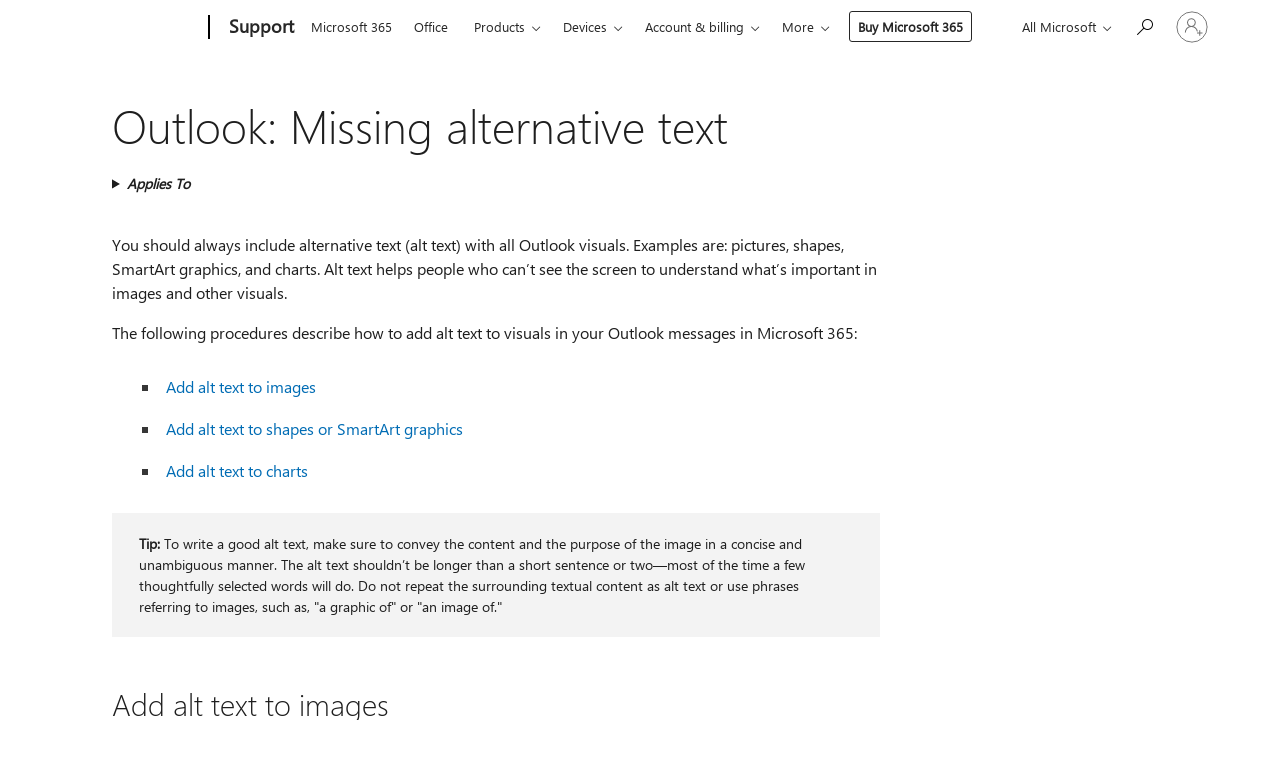

--- FILE ---
content_type: text/html; charset=utf-8
request_url: https://login.microsoftonline.com/common/oauth2/v2.0/authorize?client_id=ee272b19-4411-433f-8f28-5c13cb6fd407&redirect_uri=https%3A%2F%2Fsupport.microsoft.com%2Fsignin-oidc&response_type=code%20id_token&scope=openid%20profile%20offline_access&response_mode=form_post&nonce=639045749539913401.OGE4YTY5NTItNWFiNC00YzlhLWE5MGYtOTNiYmVhMTdkZWUxOTM0OWMxM2ItNzAyOC00ODk4LWFmOGEtMDliMDI3NWIxNjNi&prompt=none&nopa=2&state=CfDJ8MF9taR5d3RHoynoKQkxN0AZ7dDdxO23XZK2Erju0jnZE7Zc4ZcImAJf546hypaBTcQ1XpjhYq1qQa1Lx2n2FW_4cVH0cym01ciJVUU1lOTD-jRSYDpJvrBcJx6VMaPt5WODuG59uCjLRZExqdIgw_lCnAaO-PE_HfgSqUd1bVS9PdWAVlyRGolVZFbDWUj_CcrBN2wqwj0YwguDdzGbRyzZHL0Prys6W8iiFxb-3wJAVHzn3X5cZjh5GH9x1SZanpvkgEk0I1nvmEgC1OZwAj-s2fw3Ad1qUgl62dYPIrXc0r80oAtJoiJN-UwJ5IfwM5iYpCA7f_-6V329Slg9s1jeLLNXV7dj0WTJnfuSy9cI&x-client-SKU=ID_NET6_0&x-client-ver=8.12.1.0&sso_reload=true
body_size: 9624
content:


<!-- Copyright (C) Microsoft Corporation. All rights reserved. -->
<!DOCTYPE html>
<html>
<head>
    <title>Redirecting</title>
    <meta http-equiv="Content-Type" content="text/html; charset=UTF-8">
    <meta http-equiv="X-UA-Compatible" content="IE=edge">
    <meta name="viewport" content="width=device-width, initial-scale=1.0, maximum-scale=2.0, user-scalable=yes">
    <meta http-equiv="Pragma" content="no-cache">
    <meta http-equiv="Expires" content="-1">
    <meta name="PageID" content="FetchSessions" />
    <meta name="SiteID" content="" />
    <meta name="ReqLC" content="1033" />
    <meta name="LocLC" content="en-US" />

    
<meta name="robots" content="none" />

<script type="text/javascript" nonce='b8w6vvjK5HQzWzG_YFfHzQ'>//<![CDATA[
$Config={"urlGetCredentialType":"https://login.microsoftonline.com/common/GetCredentialType?mkt=en-US","urlGoToAADError":"https://login.live.com/oauth20_authorize.srf?client_id=ee272b19-4411-433f-8f28-5c13cb6fd407\u0026scope=openid+profile+offline_access\u0026redirect_uri=https%3a%2f%2fsupport.microsoft.com%2fsignin-oidc\u0026response_type=code+id_token\u0026state=[base64]\u0026response_mode=form_post\u0026nonce=639045749539913401.OGE4YTY5NTItNWFiNC00YzlhLWE5MGYtOTNiYmVhMTdkZWUxOTM0OWMxM2ItNzAyOC00ODk4LWFmOGEtMDliMDI3NWIxNjNi\u0026prompt=none\u0026x-client-SKU=ID_NET6_0\u0026x-client-Ver=8.12.1.0\u0026uaid=bea2a0602fc14e748c165bca19618da2\u0026msproxy=1\u0026issuer=mso\u0026tenant=common\u0026ui_locales=en-US\u0026epctrc=gAgTX%2fkZVw5fxIGCTjE0jODZ2i2pHZrFyEYo2sfWijs%3d5%3a1%3aCANARY%3a4YWaVCTdIn3aZawXYw0eDYr6ie8ox0zuvAsOjkvhpSs%3d\u0026epct=[base64]\u0026jshs=0\u0026nopa=2","urlAppError":"https://support.microsoft.com/signin-oidc","oAppRedirectErrorPostParams":{"error":"interaction_required","error_description":"Session information is not sufficient for single-sign-on.","state":"[base64]"},"iMaxStackForKnockoutAsyncComponents":10000,"fShowButtons":true,"urlCdn":"https://aadcdn.msauth.net/shared/1.0/","urlDefaultFavicon":"https://aadcdn.msauth.net/shared/1.0/content/images/favicon_a_eupayfgghqiai7k9sol6lg2.ico","urlPost":"/common/login","iPawnIcon":0,"sPOST_Username":"","fEnableNumberMatching":true,"sFT":"[base64]","sFTName":"flowToken","sCtx":"[base64]","fEnableOneDSClientTelemetry":true,"urlReportPageLoad":"https://login.microsoftonline.com/common/instrumentation/reportpageload?mkt=en-US","dynamicTenantBranding":null,"staticTenantBranding":null,"oAppCobranding":{},"iBackgroundImage":4,"arrSessions":[],"urlMsaStaticMeControl":"https://login.live.com/Me.htm?v=3","fApplicationInsightsEnabled":false,"iApplicationInsightsEnabledPercentage":0,"urlSetDebugMode":"https://login.microsoftonline.com/common/debugmode","fEnableCssAnimation":true,"fDisableAnimationIfAnimationEndUnsupported":true,"fSsoFeasible":true,"fAllowGrayOutLightBox":true,"fProvideV2SsoImprovements":true,"fUseMsaSessionState":true,"fIsRemoteNGCSupported":true,"urlLogin":"https://login.microsoftonline.com/common/reprocess?ctx=[base64]","urlDssoStatus":"https://login.microsoftonline.com/common/instrumentation/dssostatus","iSessionPullType":3,"fUseSameSite":true,"iAllowedIdentities":2,"isGlobalTenant":true,"uiflavor":1001,"fShouldPlatformKeyBeSuppressed":true,"fLoadStringCustomizationPromises":true,"fUseAlternateTextForSwitchToCredPickerLink":true,"fOfflineAccountVisible":false,"fEnableUserStateFix":true,"fShowAccessPassPeek":true,"fUpdateSessionPollingLogic":true,"fEnableShowPickerCredObservable":true,"fFetchSessionsSkipDsso":true,"fIsCiamUserFlowUxNewLogicEnabled":true,"fUseNonMicrosoftDefaultBrandingForCiam":true,"sCompanyDisplayName":"Microsoft Services","fRemoveCustomCss":true,"fFixUICrashForApiRequestHandler":true,"fShowUpdatedKoreanPrivacyFooter":true,"fUsePostCssHotfix":true,"fFixUserFlowBranding":true,"fEnablePasskeyNullFix":true,"fEnableRefreshCookiesFix":true,"fEnableWebNativeBridgeInterstitialUx":true,"fEnableWindowParentingFix":true,"fEnableNativeBridgeErrors":true,"urlAcmaServerPath":"https://login.microsoftonline.com","sTenantId":"common","sMkt":"en-US","fIsDesktop":true,"fUpdateConfigInit":true,"fLogDisallowedCssProperties":true,"fDisallowExternalFonts":true,"scid":1013,"hpgact":1800,"hpgid":7,"apiCanary":"[base64]","canary":"gAgTX/kZVw5fxIGCTjE0jODZ2i2pHZrFyEYo2sfWijs=5:1:CANARY:4YWaVCTdIn3aZawXYw0eDYr6ie8ox0zuvAsOjkvhpSs=","sCanaryTokenName":"canary","fSkipRenderingNewCanaryToken":false,"fEnableNewCsrfProtection":true,"correlationId":"bea2a060-2fc1-4e74-8c16-5bca19618da2","sessionId":"b409f895-e809-412e-8493-f1b3bea02b00","sRingId":"R3","locale":{"mkt":"en-US","lcid":1033},"slMaxRetry":2,"slReportFailure":true,"strings":{"desktopsso":{"authenticatingmessage":"Trying to sign you in"}},"enums":{"ClientMetricsModes":{"None":0,"SubmitOnPost":1,"SubmitOnRedirect":2,"InstrumentPlt":4}},"urls":{"instr":{"pageload":"https://login.microsoftonline.com/common/instrumentation/reportpageload","dssostatus":"https://login.microsoftonline.com/common/instrumentation/dssostatus"}},"browser":{"ltr":1,"Chrome":1,"_Mac":1,"_M131":1,"_D0":1,"Full":1,"RE_WebKit":1,"b":{"name":"Chrome","major":131,"minor":0},"os":{"name":"OSX","version":"10.15.7"},"V":"131.0"},"watson":{"url":"/common/handlers/watson","bundle":"https://aadcdn.msauth.net/ests/2.1/content/cdnbundles/watson.min_q5ptmu8aniymd4ftuqdkda2.js","sbundle":"https://aadcdn.msauth.net/ests/2.1/content/cdnbundles/watsonsupportwithjquery.3.5.min_dc940oomzau4rsu8qesnvg2.js","fbundle":"https://aadcdn.msauth.net/ests/2.1/content/cdnbundles/frameworksupport.min_oadrnc13magb009k4d20lg2.js","resetErrorPeriod":5,"maxCorsErrors":-1,"maxInjectErrors":5,"maxErrors":10,"maxTotalErrors":3,"expSrcs":["https://login.microsoftonline.com","https://aadcdn.msauth.net/","https://aadcdn.msftauth.net/",".login.microsoftonline.com"],"envErrorRedirect":true,"envErrorUrl":"/common/handlers/enverror"},"loader":{"cdnRoots":["https://aadcdn.msauth.net/","https://aadcdn.msftauth.net/"],"logByThrowing":true},"serverDetails":{"slc":"ProdSlices","dc":"WUS3","ri":"PH2XXXX","ver":{"v":[2,1,23228,7]},"rt":"2026-01-21T06:49:14","et":12},"clientEvents":{"enabled":true,"telemetryEnabled":true,"useOneDSEventApi":true,"flush":60000,"autoPost":true,"autoPostDelay":1000,"minEvents":1,"maxEvents":1,"pltDelay":500,"appInsightsConfig":{"instrumentationKey":"69adc3c768bd4dc08c19416121249fcc-66f1668a-797b-4249-95e3-6c6651768c28-7293","webAnalyticsConfiguration":{"autoCapture":{"jsError":true}}},"defaultEventName":"IDUX_ESTSClientTelemetryEvent_WebWatson","serviceID":3,"endpointUrl":""},"fApplyAsciiRegexOnInput":true,"country":"US","fBreakBrandingSigninString":true,"bsso":{"states":{"START":"start","INPROGRESS":"in-progress","END":"end","END_SSO":"end-sso","END_USERS":"end-users"},"nonce":"AwABEgEAAAADAOz_BQD0_-G9b27hbSSWrx9-4AN8EosA3vFU30ExJlQtBtr2IKoCuLkq8dtOokUKaX7LK73wfuSOWD8Ag6_mNLAJtaw0OqwgAA","overallTimeoutMs":4000,"telemetry":{"type":"ChromeSsoTelemetry","nonce":"AwABDwEAAAADAOz_BQD0_9VoMxyA3jjlmjuKZq0uR0tkksHXftqac7DvYrFERSJR67HIMkdjH6-lnQumC71Z3OXnszKxG4gGFF_a8YzjKhk_IULyav67wQoYqGXJ7gxpIAA","reportStates":[]},"redirectEndStates":["end"],"cookieNames":{"aadSso":"AADSSO","winSso":"ESTSSSO","ssoTiles":"ESTSSSOTILES","ssoPulled":"SSOCOOKIEPULLED","userList":"ESTSUSERLIST"},"type":"chrome","reason":"Pull suppressed because it was already attempted and the current URL was reloaded."},"urlNoCookies":"https://login.microsoftonline.com/cookiesdisabled","fTrimChromeBssoUrl":true,"inlineMode":5,"fShowCopyDebugDetailsLink":true,"fTenantBrandingCdnAddEventHandlers":true,"fAddTryCatchForIFrameRedirects":true};
//]]></script> 
<script type="text/javascript" nonce='b8w6vvjK5HQzWzG_YFfHzQ'>//<![CDATA[
!function(){var e=window,r=e.$Debug=e.$Debug||{},t=e.$Config||{};if(!r.appendLog){var n=[],o=0;r.appendLog=function(e){var r=t.maxDebugLog||25,i=(new Date).toUTCString()+":"+e;n.push(o+":"+i),n.length>r&&n.shift(),o++},r.getLogs=function(){return n}}}(),function(){function e(e,r){function t(i){var a=e[i];if(i<n-1){return void(o.r[a]?t(i+1):o.when(a,function(){t(i+1)}))}r(a)}var n=e.length;t(0)}function r(e,r,i){function a(){var e=!!s.method,o=e?s.method:i[0],a=s.extraArgs||[],u=n.$WebWatson;try{
var c=t(i,!e);if(a&&a.length>0){for(var d=a.length,l=0;l<d;l++){c.push(a[l])}}o.apply(r,c)}catch(e){return void(u&&u.submitFromException&&u.submitFromException(e))}}var s=o.r&&o.r[e];return r=r||this,s&&(s.skipTimeout?a():n.setTimeout(a,0)),s}function t(e,r){return Array.prototype.slice.call(e,r?1:0)}var n=window;n.$Do||(n.$Do={"q":[],"r":[],"removeItems":[],"lock":0,"o":[]});var o=n.$Do;o.when=function(t,n){function i(e){r(e,a,s)||o.q.push({"id":e,"c":a,"a":s})}var a=0,s=[],u=1;"function"==typeof n||(a=n,
u=2);for(var c=u;c<arguments.length;c++){s.push(arguments[c])}t instanceof Array?e(t,i):i(t)},o.register=function(e,t,n){if(!o.r[e]){o.o.push(e);var i={};if(t&&(i.method=t),n&&(i.skipTimeout=n),arguments&&arguments.length>3){i.extraArgs=[];for(var a=3;a<arguments.length;a++){i.extraArgs.push(arguments[a])}}o.r[e]=i,o.lock++;try{for(var s=0;s<o.q.length;s++){var u=o.q[s];u.id==e&&r(e,u.c,u.a)&&o.removeItems.push(u)}}catch(e){throw e}finally{if(0===--o.lock){for(var c=0;c<o.removeItems.length;c++){
for(var d=o.removeItems[c],l=0;l<o.q.length;l++){if(o.q[l]===d){o.q.splice(l,1);break}}}o.removeItems=[]}}}},o.unregister=function(e){o.r[e]&&delete o.r[e]}}(),function(e,r){function t(){if(!a){if(!r.body){return void setTimeout(t)}a=!0,e.$Do.register("doc.ready",0,!0)}}function n(){if(!s){if(!r.body){return void setTimeout(n)}t(),s=!0,e.$Do.register("doc.load",0,!0),i()}}function o(e){(r.addEventListener||"load"===e.type||"complete"===r.readyState)&&t()}function i(){
r.addEventListener?(r.removeEventListener("DOMContentLoaded",o,!1),e.removeEventListener("load",n,!1)):r.attachEvent&&(r.detachEvent("onreadystatechange",o),e.detachEvent("onload",n))}var a=!1,s=!1;if("complete"===r.readyState){return void setTimeout(n)}!function(){r.addEventListener?(r.addEventListener("DOMContentLoaded",o,!1),e.addEventListener("load",n,!1)):r.attachEvent&&(r.attachEvent("onreadystatechange",o),e.attachEvent("onload",n))}()}(window,document),function(){function e(){
return f.$Config||f.ServerData||{}}function r(e,r){var t=f.$Debug;t&&t.appendLog&&(r&&(e+=" '"+(r.src||r.href||"")+"'",e+=", id:"+(r.id||""),e+=", async:"+(r.async||""),e+=", defer:"+(r.defer||"")),t.appendLog(e))}function t(){var e=f.$B;if(void 0===d){if(e){d=e.IE}else{var r=f.navigator.userAgent;d=-1!==r.indexOf("MSIE ")||-1!==r.indexOf("Trident/")}}return d}function n(){var e=f.$B;if(void 0===l){if(e){l=e.RE_Edge}else{var r=f.navigator.userAgent;l=-1!==r.indexOf("Edge")}}return l}function o(e){
var r=e.indexOf("?"),t=r>-1?r:e.length,n=e.lastIndexOf(".",t);return e.substring(n,n+v.length).toLowerCase()===v}function i(){var r=e();return(r.loader||{}).slReportFailure||r.slReportFailure||!1}function a(){return(e().loader||{}).redirectToErrorPageOnLoadFailure||!1}function s(){return(e().loader||{}).logByThrowing||!1}function u(e){if(!t()&&!n()){return!1}var r=e.src||e.href||"";if(!r){return!0}if(o(r)){var i,a,s;try{i=e.sheet,a=i&&i.cssRules,s=!1}catch(e){s=!0}if(i&&!a&&s){return!0}
if(i&&a&&0===a.length){return!0}}return!1}function c(){function t(e){g.getElementsByTagName("head")[0].appendChild(e)}function n(e,r,t,n){var u=null;return u=o(e)?i(e):"script"===n.toLowerCase()?a(e):s(e,n),r&&(u.id=r),"function"==typeof u.setAttribute&&(u.setAttribute("crossorigin","anonymous"),t&&"string"==typeof t&&u.setAttribute("integrity",t)),u}function i(e){var r=g.createElement("link");return r.rel="stylesheet",r.type="text/css",r.href=e,r}function a(e){
var r=g.createElement("script"),t=g.querySelector("script[nonce]");if(r.type="text/javascript",r.src=e,r.defer=!1,r.async=!1,t){var n=t.nonce||t.getAttribute("nonce");r.setAttribute("nonce",n)}return r}function s(e,r){var t=g.createElement(r);return t.src=e,t}function d(e,r){if(e&&e.length>0&&r){for(var t=0;t<e.length;t++){if(-1!==r.indexOf(e[t])){return!0}}}return!1}function l(r){if(e().fTenantBrandingCdnAddEventHandlers){var t=d(E,r)?E:b;if(!(t&&t.length>1)){return r}for(var n=0;n<t.length;n++){
if(-1!==r.indexOf(t[n])){var o=t[n+1<t.length?n+1:0],i=r.substring(t[n].length);return"https://"!==t[n].substring(0,"https://".length)&&(o="https://"+o,i=i.substring("https://".length)),o+i}}return r}if(!(b&&b.length>1)){return r}for(var a=0;a<b.length;a++){if(0===r.indexOf(b[a])){return b[a+1<b.length?a+1:0]+r.substring(b[a].length)}}return r}function f(e,t,n,o){if(r("[$Loader]: "+(L.failMessage||"Failed"),o),w[e].retry<y){return w[e].retry++,h(e,t,n),void c._ReportFailure(w[e].retry,w[e].srcPath)}n&&n()}
function v(e,t,n,o){if(u(o)){return f(e,t,n,o)}r("[$Loader]: "+(L.successMessage||"Loaded"),o),h(e+1,t,n);var i=w[e].onSuccess;"function"==typeof i&&i(w[e].srcPath)}function h(e,o,i){if(e<w.length){var a=w[e];if(!a||!a.srcPath){return void h(e+1,o,i)}a.retry>0&&(a.srcPath=l(a.srcPath),a.origId||(a.origId=a.id),a.id=a.origId+"_Retry_"+a.retry);var s=n(a.srcPath,a.id,a.integrity,a.tagName);s.onload=function(){v(e,o,i,s)},s.onerror=function(){f(e,o,i,s)},s.onreadystatechange=function(){
"loaded"===s.readyState?setTimeout(function(){v(e,o,i,s)},500):"complete"===s.readyState&&v(e,o,i,s)},t(s),r("[$Loader]: Loading '"+(a.srcPath||"")+"', id:"+(a.id||""))}else{o&&o()}}var p=e(),y=p.slMaxRetry||2,m=p.loader||{},b=m.cdnRoots||[],E=m.tenantBrandingCdnRoots||[],L=this,w=[];L.retryOnError=!0,L.successMessage="Loaded",L.failMessage="Error",L.Add=function(e,r,t,n,o,i){e&&w.push({"srcPath":e,"id":r,"retry":n||0,"integrity":t,"tagName":o||"script","onSuccess":i})},L.AddForReload=function(e,r){
var t=e.src||e.href||"";L.Add(t,"AddForReload",e.integrity,1,e.tagName,r)},L.AddIf=function(e,r,t){e&&L.Add(r,t)},L.Load=function(e,r){h(0,e,r)}}var d,l,f=window,g=f.document,v=".css";c.On=function(e,r,t){if(!e){throw"The target element must be provided and cannot be null."}r?c.OnError(e,t):c.OnSuccess(e,t)},c.OnSuccess=function(e,t){if(!e){throw"The target element must be provided and cannot be null."}if(u(e)){return c.OnError(e,t)}var n=e.src||e.href||"",o=i(),s=a();r("[$Loader]: Loaded",e);var d=new c
;d.failMessage="Reload Failed",d.successMessage="Reload Success",d.Load(null,function(){if(o){throw"Unexpected state. ResourceLoader.Load() failed despite initial load success. ['"+n+"']"}s&&(document.location.href="/error.aspx?err=504")})},c.OnError=function(e,t){var n=e.src||e.href||"",o=i(),s=a();if(!e){throw"The target element must be provided and cannot be null."}r("[$Loader]: Failed",e);var u=new c;u.failMessage="Reload Failed",u.successMessage="Reload Success",u.AddForReload(e,t),
u.Load(null,function(){if(o){throw"Failed to load external resource ['"+n+"']"}s&&(document.location.href="/error.aspx?err=504")}),c._ReportFailure(0,n)},c._ReportFailure=function(e,r){if(s()&&!t()){throw"[Retry "+e+"] Failed to load external resource ['"+r+"'], reloading from fallback CDN endpoint"}},f.$Loader=c}(),function(){function e(){if(!E){var e=new h.$Loader;e.AddIf(!h.jQuery,y.sbundle,"WebWatson_DemandSupport"),y.sbundle=null,delete y.sbundle,e.AddIf(!h.$Api,y.fbundle,"WebWatson_DemandFramework"),
y.fbundle=null,delete y.fbundle,e.Add(y.bundle,"WebWatson_DemandLoaded"),e.Load(r,t),E=!0}}function r(){if(h.$WebWatson){if(h.$WebWatson.isProxy){return void t()}m.when("$WebWatson.full",function(){for(;b.length>0;){var e=b.shift();e&&h.$WebWatson[e.cmdName].apply(h.$WebWatson,e.args)}})}}function t(){if(!h.$WebWatson||h.$WebWatson.isProxy){if(!L&&JSON){try{var e=new XMLHttpRequest;e.open("POST",y.url),e.setRequestHeader("Accept","application/json"),
e.setRequestHeader("Content-Type","application/json; charset=UTF-8"),e.setRequestHeader("canary",p.apiCanary),e.setRequestHeader("client-request-id",p.correlationId),e.setRequestHeader("hpgid",p.hpgid||0),e.setRequestHeader("hpgact",p.hpgact||0);for(var r=-1,t=0;t<b.length;t++){if("submit"===b[t].cmdName){r=t;break}}var o=b[r]?b[r].args||[]:[],i={"sr":y.sr,"ec":"Failed to load external resource [Core Watson files]","wec":55,"idx":1,"pn":p.pgid||"","sc":p.scid||0,"hpg":p.hpgid||0,
"msg":"Failed to load external resource [Core Watson files]","url":o[1]||"","ln":0,"ad":0,"an":!1,"cs":"","sd":p.serverDetails,"ls":null,"diag":v(y)};e.send(JSON.stringify(i))}catch(e){}L=!0}y.loadErrorUrl&&window.location.assign(y.loadErrorUrl)}n()}function n(){b=[],h.$WebWatson=null}function o(r){return function(){var t=arguments;b.push({"cmdName":r,"args":t}),e()}}function i(){var e=["foundException","resetException","submit"],r=this;r.isProxy=!0;for(var t=e.length,n=0;n<t;n++){var i=e[n];i&&(r[i]=o(i))}
}function a(e,r,t,n,o,i,a){var s=h.event;return i||(i=l(o||s,a?a+2:2)),h.$Debug&&h.$Debug.appendLog&&h.$Debug.appendLog("[WebWatson]:"+(e||"")+" in "+(r||"")+" @ "+(t||"??")),$.submit(e,r,t,n,o||s,i,a)}function s(e,r){return{"signature":e,"args":r,"toString":function(){return this.signature}}}function u(e){for(var r=[],t=e.split("\n"),n=0;n<t.length;n++){r.push(s(t[n],[]))}return r}function c(e){for(var r=[],t=e.split("\n"),n=0;n<t.length;n++){var o=s(t[n],[]);t[n+1]&&(o.signature+="@"+t[n+1],n++),r.push(o)
}return r}function d(e){if(!e){return null}try{if(e.stack){return u(e.stack)}if(e.error){if(e.error.stack){return u(e.error.stack)}}else if(window.opera&&e.message){return c(e.message)}}catch(e){}return null}function l(e,r){var t=[];try{for(var n=arguments.callee;r>0;){n=n?n.caller:n,r--}for(var o=0;n&&o<w;){var i="InvalidMethod()";try{i=n.toString()}catch(e){}var a=[],u=n.args||n.arguments;if(u){for(var c=0;c<u.length;c++){a[c]=u[c]}}t.push(s(i,a)),n=n.caller,o++}}catch(e){t.push(s(e.toString(),[]))}
var l=d(e);return l&&(t.push(s("--- Error Event Stack -----------------",[])),t=t.concat(l)),t}function f(e){if(e){try{var r=/function (.{1,})\(/,t=r.exec(e.constructor.toString());return t&&t.length>1?t[1]:""}catch(e){}}return""}function g(e){if(e){try{if("string"!=typeof e&&JSON&&JSON.stringify){var r=f(e),t=JSON.stringify(e);return t&&"{}"!==t||(e.error&&(e=e.error,r=f(e)),(t=JSON.stringify(e))&&"{}"!==t||(t=e.toString())),r+":"+t}}catch(e){}}return""+(e||"")}function v(e){var r=[];try{
if(jQuery?(r.push("jQuery v:"+jQuery().jquery),jQuery.easing?r.push("jQuery.easing:"+JSON.stringify(jQuery.easing)):r.push("jQuery.easing is not defined")):r.push("jQuery is not defined"),e&&e.expectedVersion&&r.push("Expected jQuery v:"+e.expectedVersion),m){var t,n="";for(t=0;t<m.o.length;t++){n+=m.o[t]+";"}for(r.push("$Do.o["+n+"]"),n="",t=0;t<m.q.length;t++){n+=m.q[t].id+";"}r.push("$Do.q["+n+"]")}if(h.$Debug&&h.$Debug.getLogs){var o=h.$Debug.getLogs();o&&o.length>0&&(r=r.concat(o))}if(b){
for(var i=0;i<b.length;i++){var a=b[i];if(a&&"submit"===a.cmdName){try{if(JSON&&JSON.stringify){var s=JSON.stringify(a);s&&r.push(s)}}catch(e){r.push(g(e))}}}}}catch(e){r.push(g(e))}return r}var h=window,p=h.$Config||{},y=p.watson,m=h.$Do;if(!h.$WebWatson&&y){var b=[],E=!1,L=!1,w=10,$=h.$WebWatson=new i;$.CB={},$._orgErrorHandler=h.onerror,h.onerror=a,$.errorHooked=!0,m.when("jQuery.version",function(e){y.expectedVersion=e}),m.register("$WebWatson")}}(),function(){function e(e,r){
for(var t=r.split("."),n=t.length,o=0;o<n&&null!==e&&void 0!==e;){e=e[t[o++]]}return e}function r(r){var t=null;return null===u&&(u=e(i,"Constants")),null!==u&&r&&(t=e(u,r)),null===t||void 0===t?"":t.toString()}function t(t){var n=null;return null===a&&(a=e(i,"$Config.strings")),null!==a&&t&&(n=e(a,t.toLowerCase())),null!==n&&void 0!==n||(n=r(t)),null===n||void 0===n?"":n.toString()}function n(e,r){var n=null;return e&&r&&r[e]&&(n=t("errors."+r[e])),n||(n=t("errors."+e)),n||(n=t("errors."+c)),n||(n=t(c)),n}
function o(t){var n=null;return null===s&&(s=e(i,"$Config.urls")),null!==s&&t&&(n=e(s,t.toLowerCase())),null!==n&&void 0!==n||(n=r(t)),null===n||void 0===n?"":n.toString()}var i=window,a=null,s=null,u=null,c="GENERIC_ERROR";i.GetString=t,i.GetErrorString=n,i.GetUrl=o}(),function(){var e=window,r=e.$Config||{};e.$B=r.browser||{}}(),function(){function e(e,r,t){e&&e.addEventListener?e.addEventListener(r,t):e&&e.attachEvent&&e.attachEvent("on"+r,t)}function r(r,t){e(document.getElementById(r),"click",t)}
function t(r,t){var n=document.getElementsByName(r);n&&n.length>0&&e(n[0],"click",t)}var n=window;n.AddListener=e,n.ClickEventListenerById=r,n.ClickEventListenerByName=t}();
//]]></script> 
<script type="text/javascript" nonce='b8w6vvjK5HQzWzG_YFfHzQ'>//<![CDATA[
!function(t,e){!function(){var n=e.getElementsByTagName("head")[0];n&&n.addEventListener&&(n.addEventListener("error",function(e){null!==e.target&&"cdn"===e.target.getAttribute("data-loader")&&t.$Loader.OnError(e.target)},!0),n.addEventListener("load",function(e){null!==e.target&&"cdn"===e.target.getAttribute("data-loader")&&t.$Loader.OnSuccess(e.target)},!0))}()}(window,document);
//]]></script>
    <script type="text/javascript" nonce='b8w6vvjK5HQzWzG_YFfHzQ'>
        ServerData = $Config;
    </script>

    <script data-loader="cdn" crossorigin="anonymous" src="https://aadcdn.msauth.net/shared/1.0/content/js/FetchSessions_Core_Zrgqf3NDZY6QoRSGjvZAAQ2.js" integrity='sha384-ZiCm7FNkvHCzGABuQsNqI+NbQpuukT8O8DH+5NRo+GBSrdhUPzoMJLcFvVj8ky+R' nonce='b8w6vvjK5HQzWzG_YFfHzQ'></script>

</head>
<body data-bind="defineGlobals: ServerData" style="display: none">
</body>
</html>